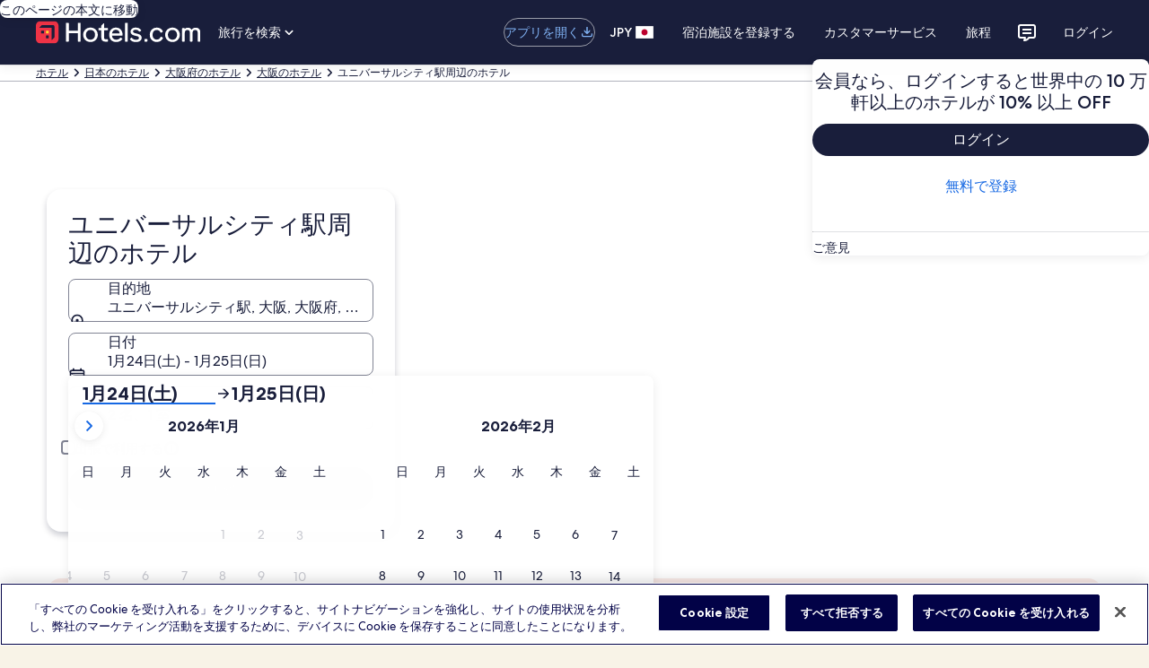

--- FILE ---
content_type: application/javascript
request_url: https://c.travel-assets.com/blossom-flex-ui/flexComponents~SimpleContainer.84ef8965397fbd88b6fb.js
body_size: 1557
content:
/*@license For license information please refer to flexComponents~SimpleContainer.licenses.txt*/
(self.__LOADABLE_LOADED_CHUNKS__=self.__LOADABLE_LOADED_CHUNKS__||[]).push([[30115],{96321:function(e,t,r){r.r(t),r.d(t,{CardWrapper:function(){return p},SimpleContainer:function(){return f},SimpleContainerContext:function(){return h}});var n=r(96540),a=r(68174),l=r(7704),i=r(15938),o=r(50224),d=r(76157),c=r(62152),s=r(10873),u=r(72195),m=r(75826),g=r(47848),b=function(e,t){var r={};for(var n in e)Object.prototype.hasOwnProperty.call(e,n)&&t.indexOf(n)<0&&(r[n]=e[n]);if(null!=e&&"function"==typeof Object.getOwnPropertySymbols){var a=0;for(n=Object.getOwnPropertySymbols(e);a<n.length;a++)t.indexOf(n[a])<0&&Object.prototype.propertyIsEnumerable.call(e,n[a])&&(r[n[a]]=e[n[a]])}return r};const p=e=>{var{children:t,view:r}=e,a=b(e,["children","view"]);return"progressive-disclosure-card"===r?n.createElement(g.g,Object.assign({},a),n.createElement(u.N,{padding:{block:"six",inline:"six"}},n.createElement("section",null,t))):n.createElement(n.Fragment,null,t)},h=n.createContext({modulesHaveBorder:!1}),f=(0,o.L)("flexModuleModelStore","context")((0,i.observer)((e=>{const{blossomComponent:t,templateComponent:r,flexModuleModelStore:i}=e;if(!r)return null;const{metadata:{name:o},config:{view:g,rfrrID:b,mobileWidth:f,title:W,innerTitle:k,a11yRegionLabel:x,a11yRegionAriaLabelTitle:z,tabletWidth:C,desktopWidth:S,hasBorder:y,titleSize:B,desktopBackgroundTheme:_}}=r,L=b+" Link",P=`${b}.Impression`,j={border:y,backgroundTheme:_};let N=o||"";if(g&&(N=g),!(0,d.y)(r,i))return null;const D=null!=B?B:3,M=E(N),A=W||k||z||x||v(N),H=(e=>{let t;switch(e){case 4:t="headline-large";break;case 3:t="headline-extra-large";break;default:t=void 0}return t?{customStyle:t}:void 0})(D),$=n.createElement(p,Object.assign({view:g},j),W&&n.createElement(c.M,{tag:"h2",size:D,typeStyle:H},W),k&&n.createElement(c.M,{tag:"h2",size:B||3},k),n.createElement(s.PL,{templateComponent:r,blossomComponent:t})),F=[M,(0,l.s)(r.config,N)].filter((e=>""!==e)).join(" "),I={};A&&(I.role="region",I["aria-label"]=A);const T=w(N),K=O(N),Q=n.createElement(a.LM,null,"hidden"===f?n.createElement(a.NP,null):n.createElement(a.NP,null,n.createElement(u.N,{margin:T,padding:K},n.createElement("div",Object.assign({className:`SimpleContainer ${"dx-page-header"===N?" elevation":""} ${F}`},I),$))),"hidden"===C?n.createElement(a.rw,null):n.createElement(a.rw,null,n.createElement(u.N,{margin:T,padding:K},n.createElement("div",Object.assign({className:`SimpleContainer ${"dx-page-header"===N?" elevation":""} ${F}`},I),$))),"hidden"===S?n.createElement(a.zQ,null):n.createElement(a.zQ,null,n.createElement(u.N,{margin:T,padding:K},n.createElement("div",Object.assign({className:`${F} ${"dx-page-header"===N?"elevation":" SimpleContainer"}`},I),$))));return n.createElement(h.Provider,{value:{modulesHaveBorder:y}},b?n.createElement(m.ee,{linkName:L,referrerId:P},Q):n.createElement(n.Fragment,null,Q))}))),E=e=>{switch(e){case"wizard":return"wizardHero whiteBackground";case"FullWidthWizard":return"wizardHero fullWidth";case"BottomPaddingWizard":return"wizardHero fullWidth bottomPadding";case"FullWidthBreadcrumbs":return"fullWidthBreadcrumbs";case"SEO links":return"SEOLinks";case"CenteredDestinationWizard":return"CenteredDestinationWizard";case"backgroundBright1Surface":return"backgroundBright1Surface";default:return""}},v=e=>{switch(e){case"wizard":case"FullWidthWizard":case"BottomPaddingWizard":case"CenteredDestinationWizard":return"Wizard";case"FullWidthBreadcrumbs":return"Breadcrumbs";default:return""}},w=e=>"wizard"===e?{blockend:"three"}:"top-spacing-container"===e||"progressive-disclosure-card"===e?{blockstart:"four"}:void 0,O=e=>{if("dx-main-content"===e)return{small:{block:"six"},large:{inline:"three"}}};t.default=f},7704:function(e,t,r){r.d(t,{s:function(){return n}});const n=(e,t)=>{const r=((e,t)=>({fullScreenWidth:e.fullWidth,whiteBackground:"white"===e.backgroundColor,"region-bottom-border":"bottom"===e.border,dxPageContent:"dx-page-content"===t,"region-without-border":e.border&&e.border.includes("none"),"bex-homepage-module":"bex_padding"===e.brandModulePadding,"comet-homepage-module":"comet_padding"===e.brandModulePadding}))(e,t);return Object.keys(r).filter((e=>r[e])).join(" ")}}}]);
//# sourceMappingURL=https://bernie-assets.s3.us-west-2.amazonaws.com/blossom-flex-ui/flexComponents~SimpleContainer.84ef8965397fbd88b6fb.js.map